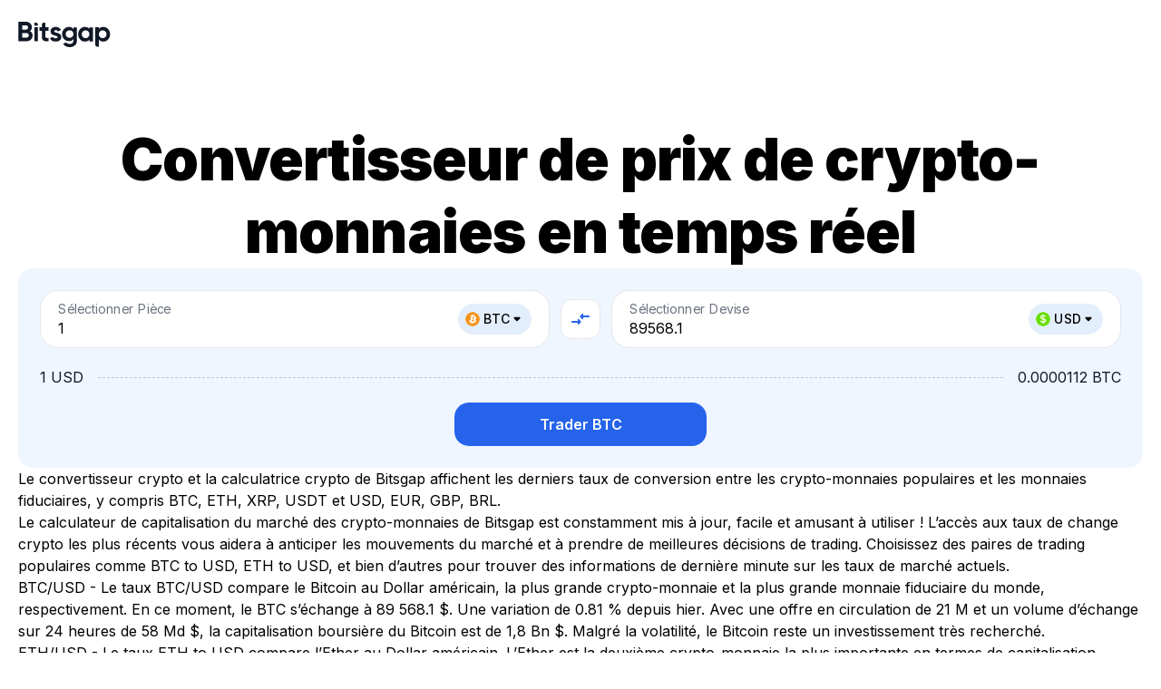

--- FILE ---
content_type: application/javascript; charset=utf-8
request_url: https://bitsgap.com/_next/static/SM8NVbOBlmXZdDmxr_Idg/_buildManifest.js
body_size: 3999
content:
self.__BUILD_MANIFEST=function(t,s,a,c,e,i,o,r,n,d,b,p,g,f,u,y,h,k,m,l,j,v,x,_,w,A,I,B,F,U,T,N,q,D,L,S,E,M,C,H,R,z,P,G,J,K,O,Q,V,W,X,Y,Z,$,tt,ts,ta,tc,te,ti,to,tr,tn,td){return{__rewrites:{afterFiles:[{has:[{type:_,key:"o",value:z},{type:_,key:"p",value:G},{type:_,key:"r",value:"(?<region>[a-z]{2})"}],source:J,destination:K},{has:[{type:_,key:"o",value:z},{type:_,key:"p",value:G}],source:J,destination:K}],beforeFiles:[],fallback:[]},__routerFilterStatic:{numItems:0,errorRate:1e-4,numBits:0,numHashes:Q,bitArray:[]},__routerFilterDynamic:{numItems:F,errorRate:1e-4,numBits:F,numHashes:Q,bitArray:[]},"/":[t,s,a,c,o,u,h,m,w,q,D,"static/css/7e9f6f80db37becf.css","static/chunks/pages/index-86dda813056001c3.js"],"/404":[t,s,a,"static/css/7db3f922e18a3b86.css","static/chunks/pages/404-83a49ea325400c2d.js"],"/_error":["static/chunks/pages/_error-df085ae47d7b138e.js"],"/affiliate-program":[t,s,a,c,h,"static/css/843faba5f0a9e06c.css","static/chunks/pages/affiliate-program-2cc0a41b93b9c7b9.js"],"/ai-assistant":[t,s,a,u,"static/css/9dfec70bf645519f.css","static/chunks/pages/ai-assistant-b65040a291d738ff.js"],"/blog":[l,t,s,a,A,U,T,"static/chunks/pages/blog-63fb59a7a5fd0fd9.js"],"/blog/page/[page]":[l,t,s,a,A,U,T,"static/chunks/pages/blog/page/[page]-0cc7c926d60c15cb.js"],"/blog/rss":["static/chunks/pages/blog/rss-76927c2c985dc97c.js"],"/blog/tag/[tagname]":[l,t,s,a,A,U,T,"static/chunks/pages/blog/tag/[tagname]-078205bf749ac5cf.js"],"/blog/tag/[tagname]/page/[page]":[l,t,s,a,A,U,T,"static/chunks/pages/blog/tag/[tagname]/page/[page]-914fbf52fbbdb785.js"],"/blog/[slug]":[e,i,N,t,s,a,A,"static/css/c1b4be78f877c61c.css","static/chunks/pages/blog/[slug]-6f3a22b65fc0833b.js"],"/blog-sitemap.xml":["static/chunks/pages/blog-sitemap.xml-496f34b53950816f.js"],"/contact-us":[t,s,a,"static/css/23efb647b57961f7.css","static/chunks/pages/contact-us-9acaaffe49580168.js"],"/converter":[e,V,i,L,W,t,s,a,c,X,Y,"static/css/ac8466a28788194a.css","static/chunks/pages/converter-5636cc406b3decaa.js"],"/converter/[...params]":[e,V,i,l,L,W,t,s,a,c,X,Y,"static/css/c03890cd8ce49d56.css","static/chunks/pages/converter/[...params]-a1991c8812aaa271.js"],"/converter-sitemap/de.xml":["static/chunks/pages/converter-sitemap/de.xml-2c93f10c9269d17b.js"],"/converter-sitemap/en-AU.xml":["static/chunks/pages/converter-sitemap/en-AU.xml-d43732179077949c.js"],"/converter-sitemap/en.xml":["static/chunks/pages/converter-sitemap/en.xml-98eadb4df154f984.js"],"/converter-sitemap/es.xml":["static/chunks/pages/converter-sitemap/es.xml-7f8520ed356b38dd.js"],"/converter-sitemap/fr.xml":["static/chunks/pages/converter-sitemap/fr.xml-0839f0211b2cbe65.js"],"/converter-sitemap/id.xml":["static/chunks/pages/converter-sitemap/id.xml-3a7e100b43bdd113.js"],"/converter-sitemap/it.xml":["static/chunks/pages/converter-sitemap/it.xml-ea46aa81592791af.js"],"/converter-sitemap/nl.xml":["static/chunks/pages/converter-sitemap/nl.xml-d7cecffcf26eb546.js"],"/converter-sitemap/pt.xml":["static/chunks/pages/converter-sitemap/pt.xml-fe16462362b31fff.js"],"/converter-sitemap/ru.xml":["static/chunks/pages/converter-sitemap/ru.xml-ad0506119398ae3b.js"],"/converter-sitemap/tr.xml":["static/chunks/pages/converter-sitemap/tr.xml-7efdf1695486bc1c.js"],"/converter-sitemap/vi.xml":["static/chunks/pages/converter-sitemap/vi.xml-4481195d43b035c0.js"],"/crypto-trading-bot":[t,s,a,c,o,r,u,k,I,Z,"static/css/e301cbad92eab55e.css","static/chunks/pages/crypto-trading-bot-16ad8ce2ab98824a.js"],"/crypto-trading-bot/aave":[e,i,n,t,s,a,c,o,r,d,b,p,g,f,"static/chunks/pages/crypto-trading-bot/aave-80e8898f2a9ac95d.js"],"/crypto-trading-bot/algorand":[e,i,n,t,s,a,c,o,r,d,b,p,g,f,"static/chunks/pages/crypto-trading-bot/algorand-cd14f43d03a75459.js"],"/crypto-trading-bot/apecoin":[e,i,n,t,s,a,c,o,r,d,b,p,g,f,"static/chunks/pages/crypto-trading-bot/apecoin-ea13d5a6fde5ce8c.js"],"/crypto-trading-bot/avalanche":[e,i,n,t,s,a,c,o,r,d,b,p,g,f,"static/chunks/pages/crypto-trading-bot/avalanche-8054ae5a4eba638d.js"],"/crypto-trading-bot/axie":[e,i,n,t,s,a,c,o,r,d,b,p,g,f,"static/chunks/pages/crypto-trading-bot/axie-ceb6736385304df4.js"],"/crypto-trading-bot/binance":[e,i,n,t,s,a,c,o,r,d,b,p,g,f,"static/chunks/pages/crypto-trading-bot/binance-80a6c2fca2ada2a8.js"],"/crypto-trading-bot/bitcoin":[e,i,n,t,s,a,c,o,r,d,b,p,g,f,"static/chunks/pages/crypto-trading-bot/bitcoin-73c734075faab9da.js"],"/crypto-trading-bot/bitcoin-cash":[e,i,n,t,s,a,c,o,r,d,b,p,g,f,"static/chunks/pages/crypto-trading-bot/bitcoin-cash-b690b861d408b988.js"],"/crypto-trading-bot/bitfinex":[e,i,n,t,s,a,c,o,r,d,b,p,g,f,y,"static/chunks/pages/crypto-trading-bot/bitfinex-5b14764af30a5aa3.js"],"/crypto-trading-bot/bitget":[e,i,n,t,s,a,c,o,r,d,b,p,g,f,y,"static/chunks/pages/crypto-trading-bot/bitget-afc4055e104f174a.js"],"/crypto-trading-bot/bitmart":[e,i,n,t,s,a,c,o,r,d,b,p,g,f,"static/chunks/pages/crypto-trading-bot/bitmart-429eeea658059af4.js"],"/crypto-trading-bot/bnb":[e,i,n,t,s,a,c,o,r,d,b,p,g,f,y,"static/chunks/pages/crypto-trading-bot/bnb-ed8e16dd0e6d143a.js"],"/crypto-trading-bot/btd-bot":[t,s,a,c,o,r,u,k,j,v,x,I,$,"static/chunks/pages/crypto-trading-bot/btd-bot-51a71ce7ec39a3ce.js"],"/crypto-trading-bot/busd":[e,i,n,t,s,a,c,o,r,d,b,p,g,f,"static/chunks/pages/crypto-trading-bot/busd-86a304a2822d3efe.js"],"/crypto-trading-bot/cardano":[e,i,n,t,s,a,c,o,r,d,b,p,g,f,"static/chunks/pages/crypto-trading-bot/cardano-517d37c8f08c4fc8.js"],"/crypto-trading-bot/chainlink":[e,i,n,t,s,a,c,o,r,d,b,p,g,f,y,"static/chunks/pages/crypto-trading-bot/chainlink-62f5eac3be2edd26.js"],"/crypto-trading-bot/coinbase":[e,i,n,t,s,a,c,o,r,d,b,p,g,f,"static/chunks/pages/crypto-trading-bot/coinbase-b428dfe5d73bee23.js"],"/crypto-trading-bot/combo-bot":[t,s,a,c,o,r,u,k,j,v,x,I,tt,"static/chunks/pages/crypto-trading-bot/combo-bot-145c150e74a79769.js"],"/crypto-trading-bot/cosmos":[e,i,n,t,s,a,c,o,r,d,b,p,g,f,"static/chunks/pages/crypto-trading-bot/cosmos-d62d0eb441c74fe3.js"],"/crypto-trading-bot/cronos":[e,i,n,t,s,a,c,o,r,d,b,p,g,f,"static/chunks/pages/crypto-trading-bot/cronos-7195a05fd8b2f109.js"],"/crypto-trading-bot/cryptocom":[e,i,n,t,s,a,c,o,r,d,b,p,g,f,y,"static/chunks/pages/crypto-trading-bot/cryptocom-58c9ff596cf216ee.js"],"/crypto-trading-bot/dai":[e,i,n,t,s,a,c,o,r,d,b,p,g,f,"static/chunks/pages/crypto-trading-bot/dai-d9c6347eac387479.js"],"/crypto-trading-bot/dca-bot":[t,s,a,c,o,r,u,k,j,v,x,I,tt,"static/chunks/pages/crypto-trading-bot/dca-bot-f76744a86856bd00.js"],"/crypto-trading-bot/dca-futures-bot":[t,s,a,c,o,r,u,k,j,v,x,"static/css/ab8ecacee20a48d6.css","static/chunks/pages/crypto-trading-bot/dca-futures-bot-24882067974c788a.js"],"/crypto-trading-bot/decentraland":[e,i,n,t,s,a,c,o,r,d,b,p,g,f,"static/chunks/pages/crypto-trading-bot/decentraland-97aa5c58ee5a9b3a.js"],"/crypto-trading-bot/dogecoin":[e,i,n,t,s,a,c,o,r,d,b,p,g,f,"static/chunks/pages/crypto-trading-bot/dogecoin-cb1ea038d8728d7a.js"],"/crypto-trading-bot/ethereum":[e,i,n,t,s,a,c,o,r,d,b,p,g,f,"static/chunks/pages/crypto-trading-bot/ethereum-1e832ad23dd42bac.js"],"/crypto-trading-bot/ethereum-classic":[e,i,n,t,s,a,c,o,r,d,b,p,g,f,"static/chunks/pages/crypto-trading-bot/ethereum-classic-d16caa996658e980.js"],"/crypto-trading-bot/flow":[e,i,n,t,s,a,c,o,r,d,b,p,g,f,"static/chunks/pages/crypto-trading-bot/flow-1bfdbdf355881264.js"],"/crypto-trading-bot/futures-trading-bots":[t,s,a,c,o,h,m,w,S,q,ts,ta,"static/chunks/pages/crypto-trading-bot/futures-trading-bots-b411254aca806b82.js"],"/crypto-trading-bot/gateio":[e,i,n,t,s,a,c,o,r,d,b,p,g,f,"static/chunks/pages/crypto-trading-bot/gateio-53bc777cb0b5d338.js"],"/crypto-trading-bot/gemini":[e,i,n,t,s,a,c,o,r,d,b,p,g,f,y,"static/chunks/pages/crypto-trading-bot/gemini-8406806552af8b52.js"],"/crypto-trading-bot/grid-bot":[t,s,a,c,o,r,u,k,j,v,x,I,$,"static/chunks/pages/crypto-trading-bot/grid-bot-449273d7601b54d4.js"],"/crypto-trading-bot/htx":[e,i,n,t,s,a,c,o,r,d,b,p,g,f,y,"static/chunks/pages/crypto-trading-bot/htx-a038f92c6608046b.js"],"/crypto-trading-bot/ipchain":[e,i,n,t,s,a,c,o,r,d,b,p,g,f,"static/chunks/pages/crypto-trading-bot/ipchain-64951341613d9cea.js"],"/crypto-trading-bot/kraken":[e,i,n,t,s,a,c,o,r,d,b,p,g,f,"static/chunks/pages/crypto-trading-bot/kraken-ebfae584cb99e242.js"],"/crypto-trading-bot/kucoin":[e,i,n,t,s,a,c,o,r,d,b,p,g,f,y,"static/chunks/pages/crypto-trading-bot/kucoin-c77772b036070c81.js"],"/crypto-trading-bot/kucoin-token":[e,i,n,t,s,a,c,o,r,d,b,p,g,f,"static/chunks/pages/crypto-trading-bot/kucoin-token-63fa3967d9f1d056.js"],"/crypto-trading-bot/leo":[e,i,n,t,s,a,c,o,r,d,b,p,g,f,y,"static/chunks/pages/crypto-trading-bot/leo-8f8b046ec0218699.js"],"/crypto-trading-bot/litecoin":[e,i,n,t,s,a,c,o,r,d,b,p,g,f,"static/chunks/pages/crypto-trading-bot/litecoin-29c6d267b1244fb9.js"],"/crypto-trading-bot/loop-bot":[t,s,a,c,o,r,u,k,j,v,x,"static/css/a8717bd7febe51ac.css","static/chunks/pages/crypto-trading-bot/loop-bot-3f7e384297287d8b.js"],"/crypto-trading-bot/near":[e,i,n,t,s,a,c,o,r,d,b,p,g,f,"static/chunks/pages/crypto-trading-bot/near-af6058b4b428c3ba.js"],"/crypto-trading-bot/okx":[e,i,n,t,s,a,c,o,r,d,b,p,g,f,y,"static/chunks/pages/crypto-trading-bot/okx-28f69de045b64074.js"],"/crypto-trading-bot/polkadot":[e,i,n,t,s,a,c,o,r,d,b,p,g,f,"static/chunks/pages/crypto-trading-bot/polkadot-58358f176bfebb37.js"],"/crypto-trading-bot/poloniex":[e,i,n,t,s,a,c,o,r,d,b,p,g,f,"static/chunks/pages/crypto-trading-bot/poloniex-9850c9b98dddc6a5.js"],"/crypto-trading-bot/polygon":[e,i,n,t,s,a,c,o,r,d,b,p,g,f,"static/chunks/pages/crypto-trading-bot/polygon-1c1da60bbc94548e.js"],"/crypto-trading-bot/qfl-bot":[t,s,a,c,o,r,u,k,j,v,S,"static/css/8c6d8049c9cfe581.css","static/chunks/pages/crypto-trading-bot/qfl-bot-f5a5e38b1d90ff98.js"],"/crypto-trading-bot/ripple":[e,i,n,t,s,a,c,o,r,d,b,p,g,f,"static/chunks/pages/crypto-trading-bot/ripple-d596430ec1805b41.js"],"/crypto-trading-bot/sandbox":[e,i,n,t,s,a,c,o,r,d,b,p,g,f,y,"static/chunks/pages/crypto-trading-bot/sandbox-69d8270fedb782c0.js"],"/crypto-trading-bot/shiba":[e,i,n,t,s,a,c,o,r,d,b,p,g,f,"static/chunks/pages/crypto-trading-bot/shiba-9015e1324a4ff64a.js"],"/crypto-trading-bot/solana":[e,i,n,t,s,a,c,o,r,d,b,p,g,f,"static/chunks/pages/crypto-trading-bot/solana-ca4f275c594556ca.js"],"/crypto-trading-bot/spot-trading-bots":[t,s,a,c,o,h,m,w,S,q,ts,ta,"static/chunks/pages/crypto-trading-bot/spot-trading-bots-a30ca41faea9eb42.js"],"/crypto-trading-bot/tether":[e,i,n,t,s,a,c,o,r,d,b,p,g,f,"static/chunks/pages/crypto-trading-bot/tether-afe05106cadf236a.js"],"/crypto-trading-bot/tron":[e,i,n,t,s,a,c,o,r,d,b,p,g,f,y,"static/chunks/pages/crypto-trading-bot/tron-8eba93a278f725b7.js"],"/crypto-trading-bot/uniswap":[e,i,n,t,s,a,c,o,r,d,b,p,g,f,"static/chunks/pages/crypto-trading-bot/uniswap-ae10b4a344938933.js"],"/crypto-trading-bot/usdc":[e,i,n,t,s,a,c,o,r,d,b,p,g,f,"static/chunks/pages/crypto-trading-bot/usdc-0dc299a5657ff4b5.js"],"/crypto-trading-bot/vechain":[e,i,n,t,s,a,c,o,r,d,b,p,g,f,"static/chunks/pages/crypto-trading-bot/vechain-5d6863ed946658ad.js"],"/crypto-trading-bot/whitebit":[e,i,n,t,s,a,c,o,r,d,b,p,g,f,y,"static/chunks/pages/crypto-trading-bot/whitebit-18df2cf06b37bf54.js"],"/demo-trading":[t,s,a,c,u,h,m,"static/css/1f737e4120c859fa.css","static/chunks/pages/demo-trading-82e9e0192b840f28.js"],"/exchanges":[t,s,a,tc,"static/css/ca52009970009a0a.css","static/chunks/pages/exchanges-070a13e0e7ffe093.js"],"/helpdesk":[N,E,t,s,a,M,"static/css/1bf0b3976f7b3034.css","static/chunks/pages/helpdesk-47d38b8177292ffb.js"],"/helpdesk/article/[slug]":[e,i,N,E,t,s,a,M,"static/css/12c629bd9cb1616c.css","static/chunks/pages/helpdesk/article/[slug]-4184d39f30805cc3.js"],"/helpdesk/category/[slug]":[N,E,t,s,a,M,"static/css/930d3b018f3f405c.css","static/chunks/pages/helpdesk/category/[slug]-788937e3f41eeca2.js"],"/helpdesk-sitemap.xml":["static/chunks/pages/helpdesk-sitemap.xml-fa98fdf3116235b6.js"],"/lp/affiliate-competition":[n,l,t,s,a,"static/css/8c9320b89b4e0524.css","static/chunks/pages/lp/affiliate-competition-37cbedb88584f689.js"],"/pricing":[e,i,n,t,s,a,c,d,b,p,h,m,"static/css/c72865dcfef9e8bd.css","static/chunks/pages/pricing-cc3a8dcb9992b6ce.js"],"/reset-password/reset":[e,i,t,s,B,"static/css/ad210a18a367c256.css","static/chunks/pages/reset-password/reset-a9f368282076dc85.js"],"/security":[t,s,a,tc,"static/css/af79ce50674b2490.css","static/chunks/pages/security-c89c63d39f1122c8.js"],"/sign-in":[e,i,t,s,a,B,C,H,"static/chunks/pages/sign-in-2d4cbb0d0583c992.js"],"/sign-in/device-confirm":[e,i,t,s,a,B,C,H,"static/chunks/pages/sign-in/device-confirm-6fb3fab26cb51523.js"],"/sign-up":[e,i,t,s,a,B,"static/css/ccef8b1e820a6383.css","static/chunks/pages/sign-up-5744a8d671ea0e30.js"],"/sign-up/email-confirm":[e,i,t,s,a,B,C,H,"static/chunks/pages/sign-up/email-confirm-dc4016ab33cde38a.js"],"/team":[t,s,a,Z,"static/css/666a206fc01f78c8.css","static/chunks/pages/team-94ea684e6aa4949f.js"],"/telegram":["static/chunks/pages/telegram-b275eab9aff4b682.js"],"/terms-conditions/affiliate-program":[t,s,a,"static/css/545943d1b690c1d7.css","static/chunks/pages/terms-conditions/affiliate-program-50d1c2738500cd01.js"],"/terms-conditions/cookie":[t,s,a,te,"static/css/7fe4cbe2547a062d.css","static/chunks/pages/terms-conditions/cookie-85ec14a3534e4a8c.js"],"/terms-conditions/cookie-old":[t,s,a,te,"static/css/115b6e112d410ead.css","static/chunks/pages/terms-conditions/cookie-old-7d50019bf6a7cad2.js"],"/terms-conditions/privacy":[t,s,a,ti,"static/css/262be7154d59002d.css","static/chunks/pages/terms-conditions/privacy-8c62ff8c52129674.js"],"/terms-conditions/privacy-old":[t,s,a,ti,"static/css/0fc2ce5d136676ea.css","static/chunks/pages/terms-conditions/privacy-old-7eee1b1ad48dc4c1.js"],"/terms-conditions/refund-policy":[t,s,a,to,"static/css/c8027cf0a82fd128.css","static/chunks/pages/terms-conditions/refund-policy-44712776c52e872b.js"],"/terms-conditions/refund-policy-old":[t,s,a,to,"static/css/76ea8de3476f10c7.css","static/chunks/pages/terms-conditions/refund-policy-old-4d71f79cbcb3ffb8.js"],"/terms-conditions/tnc":[t,s,a,tr,"static/css/f3ad996c7ac9288e.css","static/chunks/pages/terms-conditions/tnc-9db03961a389c5dc.js"],"/terms-conditions/tnc-old":[t,s,a,tr,"static/css/e0b41845a052a1a6.css","static/chunks/pages/terms-conditions/tnc-old-849f8614ebb8deb4.js"],"/trading-campaign/terms-conditions":[t,s,a,"static/css/9bd5a4b711e8bf2d.css","static/chunks/pages/trading-campaign/terms-conditions-ca372aa05f180d52.js"],"/trading-campaign/[market]":[n,l,L,t,s,a,"static/css/74636b50134f43bb.css","static/chunks/pages/trading-campaign/[market]-b876f79de5be5d02.js"],"/trading-terminal":[e,i,t,s,a,c,u,h,m,w,D,tn,td,"static/chunks/pages/trading-terminal-9502ff6d54b754d9.js"],"/trading-terminal/[orderType]":[e,i,t,s,a,c,u,h,m,w,D,tn,td,"static/chunks/pages/trading-terminal/[orderType]-a58c9cb4b12483a9.js"],sortedPages:["/","/404","/_app","/_error","/affiliate-program","/ai-assistant","/blog","/blog/page/[page]","/blog/rss","/blog/tag/[tagname]","/blog/tag/[tagname]/page/[page]","/blog/[slug]","/blog-sitemap.xml","/contact-us","/converter","/converter/[...params]","/converter-sitemap/de.xml","/converter-sitemap/en-AU.xml","/converter-sitemap/en.xml","/converter-sitemap/es.xml","/converter-sitemap/fr.xml","/converter-sitemap/id.xml","/converter-sitemap/it.xml","/converter-sitemap/nl.xml","/converter-sitemap/pt.xml","/converter-sitemap/ru.xml","/converter-sitemap/tr.xml","/converter-sitemap/vi.xml","/crypto-trading-bot","/crypto-trading-bot/aave","/crypto-trading-bot/algorand","/crypto-trading-bot/apecoin","/crypto-trading-bot/avalanche","/crypto-trading-bot/axie","/crypto-trading-bot/binance","/crypto-trading-bot/bitcoin","/crypto-trading-bot/bitcoin-cash","/crypto-trading-bot/bitfinex","/crypto-trading-bot/bitget","/crypto-trading-bot/bitmart","/crypto-trading-bot/bnb","/crypto-trading-bot/btd-bot","/crypto-trading-bot/busd","/crypto-trading-bot/cardano","/crypto-trading-bot/chainlink","/crypto-trading-bot/coinbase","/crypto-trading-bot/combo-bot","/crypto-trading-bot/cosmos","/crypto-trading-bot/cronos","/crypto-trading-bot/cryptocom","/crypto-trading-bot/dai","/crypto-trading-bot/dca-bot","/crypto-trading-bot/dca-futures-bot","/crypto-trading-bot/decentraland","/crypto-trading-bot/dogecoin","/crypto-trading-bot/ethereum","/crypto-trading-bot/ethereum-classic","/crypto-trading-bot/flow","/crypto-trading-bot/futures-trading-bots","/crypto-trading-bot/gateio","/crypto-trading-bot/gemini","/crypto-trading-bot/grid-bot","/crypto-trading-bot/htx","/crypto-trading-bot/ipchain","/crypto-trading-bot/kraken","/crypto-trading-bot/kucoin","/crypto-trading-bot/kucoin-token","/crypto-trading-bot/leo","/crypto-trading-bot/litecoin","/crypto-trading-bot/loop-bot","/crypto-trading-bot/near","/crypto-trading-bot/okx","/crypto-trading-bot/polkadot","/crypto-trading-bot/poloniex","/crypto-trading-bot/polygon","/crypto-trading-bot/qfl-bot","/crypto-trading-bot/ripple","/crypto-trading-bot/sandbox","/crypto-trading-bot/shiba","/crypto-trading-bot/solana","/crypto-trading-bot/spot-trading-bots","/crypto-trading-bot/tether","/crypto-trading-bot/tron","/crypto-trading-bot/uniswap","/crypto-trading-bot/usdc","/crypto-trading-bot/vechain","/crypto-trading-bot/whitebit","/demo-trading","/exchanges","/helpdesk","/helpdesk/article/[slug]","/helpdesk/category/[slug]","/helpdesk-sitemap.xml","/lp/affiliate-competition","/pricing","/reset-password/reset","/security","/sign-in","/sign-in/device-confirm","/sign-up","/sign-up/email-confirm","/team","/telegram","/terms-conditions/affiliate-program","/terms-conditions/cookie","/terms-conditions/cookie-old","/terms-conditions/privacy","/terms-conditions/privacy-old","/terms-conditions/refund-policy","/terms-conditions/refund-policy-old","/terms-conditions/tnc","/terms-conditions/tnc-old","/trading-campaign/terms-conditions","/trading-campaign/[market]","/trading-terminal","/trading-terminal/[orderType]"]}}("static/css/644aceb177dd3b67.css","static/chunks/4864-8dc47a3fc9235878.js","static/chunks/3224-7d7b71c3b0a39ea5.js","static/chunks/4378-847235ee3f137492.js","static/chunks/07c2d338-cccf3b3388dfdea3.js","static/chunks/8620-ad5859394a41dbb8.js","static/css/cf8ad4fd58877822.css","static/chunks/6382-437ce664cd67c23a.js","static/chunks/4818-3d439cb9aef8194e.js","static/chunks/5899-0254d682938939e7.js","static/css/41bee3027674bd9b.css","static/chunks/2794-c8558a35049a798d.js","static/css/6580e8b8ea9edf28.css","static/chunks/7433-02e143b191bc78d1.js","static/chunks/742-1f2f405de435d8d2.js","static/css/f35d3a529cfcc95f.css","static/chunks/5911-97df9362d6069e9f.js","static/chunks/7820-d57248d0cfb5de97.js","static/css/1ad5d34be6b776a1.css","static/chunks/2094-d9b857e8ac5be795.js","static/css/79553f7704535054.css","static/chunks/9068-3ca42eb2733b73ca.js","static/chunks/7650-a925f51f504a8cdc.js","query","static/chunks/8400-5136bd675a4c9561.js","static/chunks/5143-62fc033ef96296ea.js","static/chunks/4386-1eed3e221d4f2805.js","static/chunks/7843-9be2755f341a2b62.js",0,"static/chunks/3118-75389f7a8510ed5f.js","static/css/79d944ec8308acf9.css","static/chunks/5707-63a469989438ad42.js","static/chunks/2855-99e3bbafb77e15ca.js","static/css/28b268895774c103.css","static/chunks/1895-02f700ebf0906da3.js","static/chunks/3065-d783368142a8bab1.js","static/chunks/7625-e8ac620878e503ec.js","static/chunks/1891-c0f12a0daf672694.js","static/chunks/9708-db849826ac9f7bb1.js","static/css/f7b8fd5d0d36902d.css","o","(?<orgid>\\d*)","p","(?<projectid>\\d*)","/:nextInternalLocale(en|ru|pt|nl|fr|de|es|tr|it|vi|id|en\\-AU)/monitoring(/?)",void 0,1e-4,NaN,"static/chunks/0bd2f4cc-605c51cf6f072f69.js","static/chunks/9760-ad59609861d25ee6.js","static/css/f67caaae358db182.css","static/chunks/8853-5c4f5e0afb42039e.js","static/chunks/8266-d4732242bc0542df.js","static/css/acb107e73a07613b.css","static/css/a5f321d6bf295914.css","static/css/90679ec0c9d60708.css","static/chunks/4820-8ddaa171b6ff9f07.js","static/chunks/3265-0e00ef6eca082378.js","static/chunks/3376-bc15eba17846724e.js","static/chunks/8226-be43a521fb361543.js","static/chunks/7008-1ef4a124cbcc82e0.js","static/chunks/4136-dfc51fb2e209d00b.js","static/css/69a50845ec125f25.css","static/chunks/9741-3801ac14cf552bd6.js"),self.__BUILD_MANIFEST_CB&&self.__BUILD_MANIFEST_CB();

--- FILE ---
content_type: image/svg+xml
request_url: https://bitsgap.com/images/coins/xmr.svg
body_size: -441
content:
<svg xmlns="http://www.w3.org/2000/svg" width="24" height="24" fill="none" viewBox="0 0 24 24"><g clip-path="url(#a)"><path fill="#f60" d="M12 24a12 12 0 1 0 0-24 12 12 0 0 0 0 24"/><path fill="#fff" d="M11.98 3.93a8.1 8.1 0 0 1 7.7 10.69h-2.42V7.8l-5.28 5.28L6.7 7.8v6.82H4.28a8.1 8.1 0 0 1 7.7-10.7m-1.21 10.34 1.23 1.2 1.21-1.2 2.29-2.31v4.29h3.4a8.1 8.1 0 0 1-13.85 0h3.4v-4.3z"/></g><defs><clipPath id="a"><rect width="24" height="24" fill="#fff" rx="12"/></clipPath></defs></svg>

--- FILE ---
content_type: image/svg+xml
request_url: https://bitsgap.com/_next/static/media/bg-desktop.c9dced48.svg
body_size: 988
content:
<svg xmlns="http://www.w3.org/2000/svg" width="1443" height="339" fill="none"><g stroke="#6A7DDB" stroke-linecap="round" stroke-linejoin="round" stroke-width="2" filter="url(#a)" opacity=".6"><path d="M894.84 84.65c16.5 9.1 33.73 9.5 38.45.92 4.73-8.58-4.83-22.91-21.34-32-16.51-9.1-33.73-9.51-38.46-.93-4.72 8.59 4.83 22.92 21.35 32Z"/><path d="m873.49 52.65-8.13 17.16c-3.86 9.8 4.83 22.9 21.34 32 16.51 9.1 33.45 10.3 38.43.93l8.15-17.17M876.74 69.23l-8.65 16.34M885.27 78.2l-9.02 16.36M894.83 84.65l-8.77 16.75M905.58 89.34l-8.37 17.06M917 91.66l-7.78 17.16"/><path d="M880.04 63.02s18.36 24.9 42.86 20.62"/></g><g stroke="#6A7DDB" stroke-linecap="round" stroke-linejoin="round" stroke-width="2" filter="url(#b)" opacity=".6"><path d="M1343.17 281.26c8.97-3.77 14.66-10.6 12.7-15.26-1.95-4.66-10.81-5.4-19.78-1.63-8.97 3.76-14.66 10.6-12.7 15.26 1.95 4.66 10.81 5.39 19.78 1.63Z"/><path d="m1323.39 279.63 4.33 8.8c2.73 4.7 10.81 5.38 19.79 1.62 8.97-3.76 14.88-10.23 12.69-15.25l-4.33-8.8M1331.13 283.63l3.84 8.74M1337.5 283.06l3.72 8.9M1343.17 281.26l3.96 8.92M1348.51 278.42l4.22 8.85M1353.11 274.55l4.45 8.64"/><path d="M1329.68 280.3s15.96.56 22.08-10.72"/></g><g stroke="#6A7DDB" stroke-linecap="round" stroke-linejoin="round" stroke-opacity=".3" stroke-width="2" filter="url(#c)" opacity=".6"><path d="M52.33 291.78c11-7.96 16.57-19.05 12.43-24.77-4.14-5.72-16.41-3.9-27.42 4.06-11 7.95-16.57 19.05-12.43 24.76 4.13 5.73 16.41 3.91 27.42-4.05Z"/><path d="m24.9 295.84 8.7 10.58c5.18 5.53 16.4 3.9 27.4-4.06 11.02-7.95 17-18.63 12.44-24.75L64.76 267M36.71 298.83l7.99 10.66M45.18 296.02l7.89 10.92M52.32 291.79l8.22 10.86M58.7 286.23l8.53 10.7M63.72 279.5l8.78 10.35"/><path d="M33.68 294.76s21.88-4.3 26.62-21.57"/></g><g stroke="#6A7DDB" stroke-linecap="round" stroke-linejoin="round" stroke-width="2" filter="url(#d)" opacity=".4"><path d="M309.13 46.73c8.79-6.77 13.05-15.97 9.53-20.54-3.53-4.56-13.5-2.77-22.29 4-8.79 6.79-13.05 15.98-9.53 20.55 3.53 4.56 13.5 2.77 22.29-4Z"/><path d="m286.84 50.74 7.36 8.42c4.38 4.38 13.5 2.77 22.29-4 8.79-6.78 13.4-15.65 9.52-20.53l-7.35-8.43M296.56 52.88l6.79 8.51M303.4 50.38l6.72 8.72M309.13 46.74l6.98 8.66M314.19 42.04l7.24 8.52M318.12 36.42l7.44 8.22"/><path d="M293.98 49.64s17.76-4.06 21.2-18.29"/></g><g stroke="#6A7DDB" stroke-linecap="round" stroke-linejoin="round" stroke-width="2" filter="url(#e)" opacity=".4"><path d="M580.92 183.72c7.84 2.9 15.42 1.96 16.93-2.12 1.51-4.07-3.62-9.73-11.46-12.64-7.84-2.9-15.42-1.96-16.93 2.12-1.5 4.07 3.62 9.73 11.46 12.64Z"/><path d="m569.46 171.08-2.44 8.06c-1.05 4.55 3.62 9.73 11.45 12.64 7.84 2.91 15.35 2.32 16.92-2.1l2.45-8.07M571.97 178.14l-2.73 7.74M576.3 181.51l-2.89 7.77M580.91 183.72l-2.75 7.92M585.94 185.07l-2.55 8.03M591.1 185.34l-2.29 8.04"/><path d="M573.01 175.2s9.69 9.72 20.15 6.24"/></g><defs><filter id="a" width="173.05" height="173.05" x="814.11" y="-5.69" color-interpolation-filters="sRGB" filterUnits="userSpaceOnUse"><feFlood flood-opacity="0" result="BackgroundImageFix"/><feBlend in="SourceGraphic" in2="BackgroundImageFix" result="shape"/><feGaussianBlur result="effect1_foregroundBlur_22188_4629" stdDeviation="4.44"/></filter><filter id="b" width="66.98" height="66.98" x="1310" y="244.2" color-interpolation-filters="sRGB" filterUnits="userSpaceOnUse"><feFlood flood-opacity="0" result="BackgroundImageFix"/><feBlend in="SourceGraphic" in2="BackgroundImageFix" result="shape"/><feGaussianBlur result="effect1_foregroundBlur_22188_4629" stdDeviation=".5"/></filter><filter id="c" width="107.7" height="107.7" x="-2.22" y="232.98" color-interpolation-filters="sRGB" filterUnits="userSpaceOnUse"><feFlood flood-opacity="0" result="BackgroundImageFix"/><feBlend in="SourceGraphic" in2="BackgroundImageFix" result="shape"/><feGaussianBlur result="effect1_foregroundBlur_22188_4629" stdDeviation="1.11"/></filter><filter id="d" width="101.41" height="101.41" x="257.73" y="-8" color-interpolation-filters="sRGB" filterUnits="userSpaceOnUse"><feFlood flood-opacity="0" result="BackgroundImageFix"/><feBlend in="SourceGraphic" in2="BackgroundImageFix" result="shape"/><feGaussianBlur result="effect1_foregroundBlur_22188_4629" stdDeviation="4"/></filter><filter id="e" width="70.47" height="70.47" x="547.98" y="146.43" color-interpolation-filters="sRGB" filterUnits="userSpaceOnUse"><feFlood flood-opacity="0" result="BackgroundImageFix"/><feBlend in="SourceGraphic" in2="BackgroundImageFix" result="shape"/><feGaussianBlur result="effect1_foregroundBlur_22188_4629" stdDeviation=".7"/></filter></defs></svg>

--- FILE ---
content_type: image/svg+xml
request_url: https://bitsgap.com/images/coins/eth.svg
body_size: -300
content:
<svg xmlns="http://www.w3.org/2000/svg" width="24" height="24" fill="none" viewBox="0 0 24 24"><g clip-path="url(#a)"><path fill="#627eea" d="M12 24a12 12 0 1 0 0-24 12 12 0 0 0 0 24"/><path fill="#fff" fill-opacity=".6" d="M12.37 3v6.65L18 12.16z"/><path fill="#fff" d="m12.37 3-5.62 9.16 5.62-2.5z"/><path fill="#fff" fill-opacity=".6" d="M12.37 16.48V21L18 13.2z"/><path fill="#fff" d="M12.37 21v-4.52L6.75 13.2z"/><path fill="#fff" fill-opacity=".2" d="M12.37 15.43 18 12.17l-5.63-2.52z"/><path fill="#fff" fill-opacity=".6" d="m6.75 12.17 5.62 3.26V9.65z"/></g><defs><clipPath id="a"><rect width="24" height="24" fill="#fff" rx="12"/></clipPath></defs></svg>

--- FILE ---
content_type: image/svg+xml
request_url: https://bitsgap.com/images/coins/trx.svg
body_size: -471
content:
<svg xmlns="http://www.w3.org/2000/svg" width="24" height="24" fill="none" viewBox="0 0 24 24"><g clip-path="url(#a)"><path fill="#ef0027" d="M12 24a12 12 0 1 0 0-24 12 12 0 0 0 0 24"/><path fill="#fff" d="M16.45 7.43 5.63 5.44l5.7 14.34 7.93-9.67zm-.18.88 1.66 1.58-4.53.82zm-3.85 2.23L7.65 6.58l7.8 1.44zm-.34.7-.78 6.44L7.1 7.12zm.72.34 5.01-.9-5.75 7z"/></g><defs><clipPath id="a"><rect width="24" height="24" fill="#fff" rx="12"/></clipPath></defs></svg>

--- FILE ---
content_type: application/javascript; charset=utf-8
request_url: https://bitsgap.com/_next/static/chunks/9760-ad59609861d25ee6.js
body_size: 9605
content:
try{let e="undefined"!=typeof window?window:"undefined"!=typeof global?global:"undefined"!=typeof globalThis?globalThis:"undefined"!=typeof self?self:{},t=(new e.Error).stack;t&&(e._sentryDebugIds=e._sentryDebugIds||{},e._sentryDebugIds[t]="ef8f4db2-4f8f-4954-9e41-e25a9a748fad",e._sentryDebugIdIdentifier="sentry-dbid-ef8f4db2-4f8f-4954-9e41-e25a9a748fad")}catch(e){}(self.webpackChunk_N_E=self.webpackChunk_N_E||[]).push([[9760],{3717:e=>{"use strict";e.exports="SECRET_DO_NOT_PASS_THIS_OR_YOU_WILL_BE_FIRED"},35572:(e,t,n)=>{"use strict";n.d(t,{Qj:()=>i});let i={done:!1,hasNext:!1}},42862:(e,t,n)=>{"use strict";n.d(t,{c:()=>u});var i=n(89711);function r(...e){return(0,i.T)(o,e)}let o=(e,t)=>e.length>=t;function u(...e){return(0,i.T)(l,e)}function l(e,t){if(!r(t,1))return{...e};if(!r(t,2)){let{[t[0]]:n,...i}=e;return i}let n={...e};for(let e of t)delete n[e];return n}},54670:(e,t,n)=>{"use strict";n.d(t,{T:()=>r});var i=n(89711);function r(...e){return(0,i.T)(o,e,u)}let o=(e,t)=>e.map(t),u=e=>(t,n,i)=>({done:!1,hasNext:!0,next:e(t,n,i)})},66941:(e,t,n)=>{"use strict";n.d(t,{F:()=>r});var i=n(35572);function r(e,...t){let n=e,o=t.map(e=>"lazy"in e?function(e){let{lazy:t,lazyArgs:n}=e;return Object.assign(t(...n),{isSingle:t.single??!1,index:0,items:[]})}(e):void 0),u=0;for(;u<t.length;){var l;if(void 0===o[u]||!("string"==typeof(l=n)||"object"==typeof l&&l&&Symbol.iterator in l)){n=(0,t[u])(n),u+=1;continue}let e=[];for(let n=u;n<t.length;n++){let t=o[n];if(void 0===t||(e.push(t),t.isSingle))break}let r=[];for(let t of n)if(function e(t,n,r){if(0===r.length)return n.push(t),!1;let o=t,u=i.Qj,l=!1;for(let[t,i]of r.entries()){let{index:s,items:a}=i;if(a.push(o),u=i(o,s,a),i.index+=1,u.hasNext){if(u.hasMany){for(let i of u.next)if(e(i,n,r.slice(t+1)))return!0;return l}o=u.next}if(!u.hasNext)break;u.done&&(l=!0)}return u.hasNext&&n.push(o),l}(t,r,e))break;let{isSingle:s}=e.at(-1);n=s?r[0]:r,u+=e.length}return n}},70789:(e,t)=>{"use strict";Symbol.for("react.element"),Symbol.for("react.portal"),Symbol.for("react.fragment"),Symbol.for("react.strict_mode"),Symbol.for("react.profiler"),Symbol.for("react.provider"),Symbol.for("react.context"),Symbol.for("react.server_context"),Symbol.for("react.forward_ref"),Symbol.for("react.suspense"),Symbol.for("react.suspense_list"),Symbol.for("react.memo"),Symbol.for("react.lazy");Symbol.for("react.offscreen");Symbol.for("react.module.reference")},73042:(e,t,n)=>{"use strict";n.d(t,{U:()=>u});let i={asc:(e,t)=>e>t,desc:(e,t)=>e<t};function r(e,t,...n){let o="function"==typeof e?e:e[0],u="function"==typeof e?"asc":e[1],{[u]:l}=i,s=void 0===t?void 0:r(t,...n);return(e,t)=>{let n=o(e),i=o(t);return l(n,i)?1:l(i,n)?-1:s?.(e,t)??0}}let o=e=>"function"==typeof e&&1===e.length;function u(...e){return function(e,t){let[n,...u]=t;if(!function(e){if(o(e))return!0;if("object"!=typeof e||!Array.isArray(e))return!1;let[t,n,...r]=e;return o(t)&&"string"==typeof n&&n in i&&0===r.length}(n))return e(n,r(...u));let l=r(n,...u);return t=>e(t,l)}(l,e)}let l=(e,t)=>[...e].sort(t)},76646:(e,t,n)=>{"use strict";n.d(t,{j:()=>r});var i=n(89711);function r(...e){return(0,i.T)(Object.entries,e)}},79706:(e,t,n)=>{"use strict";var i=n(3717);function r(){}function o(){}o.resetWarningCache=r,e.exports=function(){function e(e,t,n,r,o,u){if(u!==i){var l=Error("Calling PropTypes validators directly is not supported by the `prop-types` package. Use PropTypes.checkPropTypes() to call them. Read more at http://fb.me/use-check-prop-types");throw l.name="Invariant Violation",l}}function t(){return e}e.isRequired=e;var n={array:e,bigint:e,bool:e,func:e,number:e,object:e,string:e,symbol:e,any:e,arrayOf:t,element:e,elementType:e,instanceOf:t,node:e,objectOf:t,oneOf:t,oneOfType:t,shape:t,exact:t,checkPropTypes:o,resetWarningCache:r};return n.PropTypes=n,n}},88861:(e,t,n)=>{"use strict";n.d(t,{q:()=>r});var i=n(89711);function r(...e){return(0,i.T)(o,e)}let o=(e,{min:t,max:n})=>void 0!==t&&e<t?t:void 0!==n&&e>n?n:e},95062:(e,t,n)=>{e.exports=n(79706)()},97225:(e,t,n)=>{"use strict";n(70789)},97720:(e,t,n)=>{"use strict";n.d(t,{Bp:()=>eg,WM:()=>er});var i=n(40670),r=n(44501),o=n(95062),u=n.n(o),l=n(14232);n(97225);let s=e=>"object"==typeof e&&null!=e&&1===e.nodeType,a=(e,t)=>(!t||"hidden"!==e)&&"visible"!==e&&"clip"!==e,c=(e,t)=>{if(e.clientHeight<e.scrollHeight||e.clientWidth<e.scrollWidth){let n=getComputedStyle(e,null);return a(n.overflowY,t)||a(n.overflowX,t)||(e=>{let t=(e=>{if(!e.ownerDocument||!e.ownerDocument.defaultView)return null;try{return e.ownerDocument.defaultView.frameElement}catch(e){return null}})(e);return!!t&&(t.clientHeight<e.scrollHeight||t.clientWidth<e.scrollWidth)})(e)}return!1},d=(e,t,n,i,r,o,u,l)=>o<e&&u>t||o>e&&u<t?0:o<=e&&l<=n||u>=t&&l>=n?o-e-i:u>t&&l<n||o<e&&l>n?u-t+r:0,f=e=>{let t=e.parentElement;return null==t?e.getRootNode().host||null:t};var g=n(4902);function h(){}function p(e,t,n){return e===t||t instanceof n.Node&&e.contains&&e.contains(t)}function m(e,t){var n;function i(){n&&clearTimeout(n)}function r(){for(var r=arguments.length,o=Array(r),u=0;u<r;u++)o[u]=arguments[u];i(),n=setTimeout(function(){n=null,e.apply(void 0,o)},t)}return r.cancel=i,r}function I(){for(var e=arguments.length,t=Array(e),n=0;n<e;n++)t[n]=arguments[n];return function(e){for(var n=arguments.length,i=Array(n>1?n-1:0),r=1;r<n;r++)i[r-1]=arguments[r];return t.some(function(t){return t&&t.apply(void 0,[e].concat(i)),e.preventDownshiftDefault||e.hasOwnProperty("nativeEvent")&&e.nativeEvent.preventDownshiftDefault})}}function v(){for(var e=arguments.length,t=Array(e),n=0;n<e;n++)t[n]=arguments[n];return function(e){t.forEach(function(t){"function"==typeof t?t(e):t&&(t.current=e)})}}function y(e,t){return e&&t?Object.keys(e).reduce(function(n,i){return n[i]=void 0!==t[i]?t[i]:e[i],n},{}):e}function b(e){var t=e.key,n=e.keyCode;return n>=37&&n<=40&&0!==t.indexOf("Arrow")?"Arrow"+t:t}function x(e,t,n,i,r){void 0===r&&(r=!1);var o=n.length;if(0===o)return -1;var u=o-1;("number"!=typeof e||e<0||e>u)&&(e=t>0?-1:u+1);var l=e+t;l<0?l=r?u:0:l>u&&(l=r?0:u);var s=w(l,t<0,n,i,r);return -1===s?e>=o?-1:e:s}function w(e,t,n,i,r){void 0===r&&(r=!1);var o=n.length;if(t){for(var u=e;u>=0;u--)if(!i(n[u],u))return u}else for(var l=e;l<o;l++)if(!i(n[l],l))return l;return r?w(t?o-1:0,t,n,i):-1}function k(e,t,n,i){return void 0===i&&(i=!0),n&&t.some(function(t){return t&&(p(t,e,n)||i&&p(t,n.document.activeElement,n))})}var D=m(function(e){C(e).textContent=""},500);function C(e){var t=e.getElementById("a11y-status-message");return t||((t=e.createElement("div")).setAttribute("id","a11y-status-message"),t.setAttribute("role","status"),t.setAttribute("aria-live","polite"),t.setAttribute("aria-relevant","additions text"),Object.assign(t.style,{border:"0",clip:"rect(0 0 0 0)",height:"1px",margin:"-1px",overflow:"hidden",padding:"0",position:"absolute",width:"1px"}),e.body.appendChild(t)),t}var O={highlightedIndex:-1,isOpen:!1,selectedItem:null,inputValue:""},M=m(function(e,t){e&&t&&(C(t).textContent=e,D(t))},200),E="undefined"!=typeof window&&void 0!==window.document&&void 0!==window.document.createElement?l.useLayoutEffect:l.useEffect,T=function(e){var t=e.id,n=e.labelId,i=e.menuId,r=e.getItemId,o=e.toggleButtonId,u=e.inputId,s="downshift-"+l.useId();return t||(t=s),(0,l.useRef)({labelId:n||t+"-label",menuId:i||t+"-menu",getItemId:r||function(e){return t+"-item-"+e},toggleButtonId:o||t+"-toggle-button",inputId:u||t+"-input"}).current};function S(e,t,n,i){var r,o;if(void 0===e){if(void 0===t)throw Error(i);r=n[t],o=t}else o=void 0===t?n.indexOf(e):t,r=e;return[r,o]}function K(e){return""+e.slice(0,1).toUpperCase()+e.slice(1)}function A(e){var t=(0,l.useRef)(e);return t.current=e,t}function R(e,t,n,i){var o=(0,l.useRef)(),u=(0,l.useRef)(),s=(0,l.useCallback)(function(t,n){u.current=n;var i=e(t=y(t,n.props),n);return n.props.stateReducer(t,(0,r.A)({},n,{changes:i}))},[e]),a=(0,l.useReducer)(s,t,n),c=a[0],d=a[1],f=A(t),g=(0,l.useCallback)(function(e){return d((0,r.A)({props:f.current},e))},[f]),h=u.current;return(0,l.useEffect)(function(){var e,t,n,u=y(o.current,null==h?void 0:h.props);h&&o.current&&!i(u,c)&&(e=h.props,t=h.type,n={},Object.keys(u).forEach(function(e){var t,i,o,l,s,a,d;t=e,i=h,o=u,l=c,s=i.props,a=i.type,s[d="on"+K(t)+"Change"]&&void 0!==l[t]&&l[t]!==o[t]&&s[d]((0,r.A)({type:a},l)),c[e]!==u[e]&&(n[e]=c[e])}),e.onStateChange&&Object.keys(n).length&&e.onStateChange((0,r.A)({type:t},n))),o.current=c},[c,h,i]),[c,g]}function V(e,t,n,i){var r=R(e,t,n,i),o=r[0],u=r[1];return[y(o,t),u]}var P={itemToString:function(e){return e?String(e):""},itemToKey:function(e){return e},stateReducer:function(e,t){return t.changes},scrollIntoView:function(e,t){e&&((e,t)=>{var n,i,r,o;if("undefined"==typeof document)return[];let{scrollMode:u,block:l,inline:a,boundary:g,skipOverflowHiddenElements:h}=t,p="function"==typeof g?g:e=>e!==g;if(!s(e))throw TypeError("Invalid target");let m=document.scrollingElement||document.documentElement,I=[],v=e;for(;s(v)&&p(v);){if((v=f(v))===m){I.push(v);break}null!=v&&v===document.body&&c(v)&&!c(document.documentElement)||null!=v&&c(v,h)&&I.push(v)}let y=null!=(i=null==(n=window.visualViewport)?void 0:n.width)?i:innerWidth,b=null!=(o=null==(r=window.visualViewport)?void 0:r.height)?o:innerHeight,{scrollX:x,scrollY:w}=window,{height:k,width:D,top:C,right:O,bottom:M,left:E}=e.getBoundingClientRect(),{top:T,right:S,bottom:K,left:A}=(e=>{let t=window.getComputedStyle(e);return{top:parseFloat(t.scrollMarginTop)||0,right:parseFloat(t.scrollMarginRight)||0,bottom:parseFloat(t.scrollMarginBottom)||0,left:parseFloat(t.scrollMarginLeft)||0}})(e),R="start"===l||"nearest"===l?C-T:"end"===l?M+K:C+k/2-T+K,V="center"===a?E+D/2-A+S:"end"===a?O+S:E-A,P=[];for(let e=0;e<I.length;e++){let t=I[e],{height:n,width:i,top:r,right:o,bottom:s,left:f}=t.getBoundingClientRect();if("if-needed"===u&&C>=0&&E>=0&&M<=b&&O<=y&&(t===m&&!c(t)||C>=r&&M<=s&&E>=f&&O<=o))break;let g=getComputedStyle(t),h=parseInt(g.borderLeftWidth,10),p=parseInt(g.borderTopWidth,10),v=parseInt(g.borderRightWidth,10),T=parseInt(g.borderBottomWidth,10),S=0,K=0,A="offsetWidth"in t?t.offsetWidth-t.clientWidth-h-v:0,B="offsetHeight"in t?t.offsetHeight-t.clientHeight-p-T:0,F="offsetWidth"in t?0===t.offsetWidth?0:i/t.offsetWidth:0,L="offsetHeight"in t?0===t.offsetHeight?0:n/t.offsetHeight:0;if(m===t)S="start"===l?R:"end"===l?R-b:"nearest"===l?d(w,w+b,b,p,T,w+R,w+R+k,k):R-b/2,K="start"===a?V:"center"===a?V-y/2:"end"===a?V-y:d(x,x+y,y,h,v,x+V,x+V+D,D),S=Math.max(0,S+w),K=Math.max(0,K+x);else{S="start"===l?R-r-p:"end"===l?R-s+T+B:"nearest"===l?d(r,s,n,p,T+B,R,R+k,k):R-(r+n/2)+B/2,K="start"===a?V-f-h:"center"===a?V-(f+i/2)+A/2:"end"===a?V-o+v+A:d(f,o,i,h,v+A,V,V+D,D);let{scrollLeft:e,scrollTop:u}=t;S=0===L?0:Math.max(0,Math.min(u+S/L,t.scrollHeight-n/L+B)),K=0===F?0:Math.max(0,Math.min(e+K/F,t.scrollWidth-i/F+A)),R+=u-S,V+=e-K}P.push({el:t,top:S,left:K})}return P})(e,{boundary:t,block:"nearest",scrollMode:"if-needed"}).forEach(function(e){var t=e.el,n=e.top,i=e.left;t.scrollTop=n,t.scrollLeft=i})},environment:"undefined"==typeof window?void 0:window};function B(e,t,n){void 0===n&&(n=O);var i=e["default"+K(t)];return void 0!==i?i:n[t]}function F(e,t,n){void 0===n&&(n=O);var i=e[t];if(void 0!==i)return i;var r=e["initial"+K(t)];return void 0!==r?r:B(e,t,n)}function L(e){var t,n,i=F(e,"selectedItem"),r=F(e,"isOpen"),o=(n=F(t=e,"highlightedIndex"))>-1&&t.isItemDisabled(t.items[n],n)?-1:n,u=F(e,"inputValue");return{highlightedIndex:o<0&&i&&r?e.items.findIndex(function(t){return e.itemToKey(t)===e.itemToKey(i)}):o,isOpen:r,selectedItem:i,inputValue:u}}function _(e,t,n){var i=e.items,r=e.initialHighlightedIndex,o=e.defaultHighlightedIndex,u=e.isItemDisabled,l=e.itemToKey,s=t.selectedItem,a=t.highlightedIndex;return 0===i.length?-1:void 0===r||a!==r||u(i[r],r)?void 0===o||u(i[o],o)?s?i.findIndex(function(e){return l(s)===l(e)}):n<0&&!u(i[i.length-1],i.length-1)?i.length-1:n>0&&!u(i[0],0)?0:-1:o:r}function H(e,t,n){var i=(0,l.useRef)({isMouseDown:!1,isTouchMove:!1,isTouchEnd:!1});return(0,l.useEffect)(function(){if(!e)return h;var r=n.map(function(e){return e.current});function o(){i.current.isTouchEnd=!1,i.current.isMouseDown=!0}function u(n){i.current.isMouseDown=!1,k(n.target,r,e)||t()}function l(){i.current.isTouchEnd=!1,i.current.isTouchMove=!1}function s(){i.current.isTouchMove=!0}function a(n){i.current.isTouchEnd=!0,i.current.isTouchMove||k(n.target,r,e,!1)||t()}return e.addEventListener("mousedown",o),e.addEventListener("mouseup",u),e.addEventListener("touchstart",l),e.addEventListener("touchmove",s),e.addEventListener("touchend",a),function(){e.removeEventListener("mousedown",o),e.removeEventListener("mouseup",u),e.removeEventListener("touchstart",l),e.removeEventListener("touchmove",s),e.removeEventListener("touchend",a)}},[n,e,t]),i.current}var N=function(){return h};function W(e,t,n,i){void 0===i&&(i={});var r=i.document,o=z();(0,l.useEffect)(function(){e&&!o&&r&&M(e(t),r)},n),(0,l.useEffect)(function(){return function(){var e;M.cancel(),(e=null==r?void 0:r.getElementById("a11y-status-message"))&&e.remove()}},[r])}function j(e){var t=e.highlightedIndex,n=e.isOpen,i=e.itemRefs,r=e.getItemNodeFromIndex,o=e.menuElement,u=e.scrollIntoView,s=(0,l.useRef)(!0);return E(function(){!(t<0)&&n&&Object.keys(i.current).length&&(!1===s.current?s.current=!0:u(r(t),o))},[t]),s}function U(e,t,n){void 0===n&&(n=!0);var i,o=(null==(i=e.items)?void 0:i.length)&&t>=0;return(0,r.A)({isOpen:!1,highlightedIndex:-1},o&&(0,r.A)({selectedItem:e.items[t],isOpen:B(e,"isOpen"),highlightedIndex:B(e,"highlightedIndex")},n&&{inputValue:e.itemToString(e.items[t])}))}function q(e,t){return e.isOpen===t.isOpen&&e.inputValue===t.inputValue&&e.highlightedIndex===t.highlightedIndex&&e.selectedItem===t.selectedItem}function z(){var e=l.useRef(!0);return l.useEffect(function(){return e.current=!1,function(){e.current=!0}},[]),e.current}function Y(e){var t=B(e,"highlightedIndex");return t>-1&&e.isItemDisabled(e.items[t],t)?-1:t}var Q={environment:u().shape({addEventListener:u().func.isRequired,removeEventListener:u().func.isRequired,document:u().shape({createElement:u().func.isRequired,getElementById:u().func.isRequired,activeElement:u().any.isRequired,body:u().any.isRequired}).isRequired,Node:u().func.isRequired}),itemToString:u().func,itemToKey:u().func,stateReducer:u().func},X=(0,r.A)({},Q,{getA11yStatusMessage:u().func,highlightedIndex:u().number,defaultHighlightedIndex:u().number,initialHighlightedIndex:u().number,isOpen:u().bool,defaultIsOpen:u().bool,initialIsOpen:u().bool,selectedItem:u().any,initialSelectedItem:u().any,defaultSelectedItem:u().any,id:u().string,labelId:u().string,menuId:u().string,getItemId:u().func,toggleButtonId:u().string,onSelectedItemChange:u().func,onHighlightedIndexChange:u().func,onStateChange:u().func,onIsOpenChange:u().func,scrollIntoView:u().func});function $(e,t,n){var i,o=t.type,u=t.props;switch(o){case n.ItemMouseMove:i={highlightedIndex:t.disabled?-1:t.index};break;case n.MenuMouseLeave:i={highlightedIndex:-1};break;case n.ToggleButtonClick:case n.FunctionToggleMenu:i={isOpen:!e.isOpen,highlightedIndex:e.isOpen?-1:_(u,e,0)};break;case n.FunctionOpenMenu:i={isOpen:!0,highlightedIndex:_(u,e,0)};break;case n.FunctionCloseMenu:i={isOpen:!1};break;case n.FunctionSetHighlightedIndex:i={highlightedIndex:u.isItemDisabled(u.items[t.highlightedIndex],t.highlightedIndex)?-1:t.highlightedIndex};break;case n.FunctionSetInputValue:i={inputValue:t.inputValue};break;case n.FunctionReset:i={highlightedIndex:Y(u),isOpen:B(u,"isOpen"),selectedItem:B(u,"selectedItem"),inputValue:B(u,"inputValue")};break;default:throw Error("Reducer called without proper action type.")}return(0,r.A)({},e,i)}(0,g.Cl)((0,g.Cl)({},X),{items:u().array.isRequired,isItemDisabled:u().func});var G=(0,g.Cl)((0,g.Cl)({},P),{isItemDisabled:function(){return!1}}),J=Object.freeze({__proto__:null,FunctionCloseMenu:17,FunctionOpenMenu:16,FunctionReset:21,FunctionSelectItem:19,FunctionSetHighlightedIndex:18,FunctionSetInputValue:20,FunctionToggleMenu:15,ItemClick:14,ItemMouseMove:13,MenuMouseLeave:12,ToggleButtonBlur:11,ToggleButtonClick:0,ToggleButtonKeyDownArrowDown:1,ToggleButtonKeyDownArrowUp:2,ToggleButtonKeyDownCharacter:3,ToggleButtonKeyDownEnd:6,ToggleButtonKeyDownEnter:7,ToggleButtonKeyDownEscape:4,ToggleButtonKeyDownHome:5,ToggleButtonKeyDownPageDown:10,ToggleButtonKeyDownPageUp:9,ToggleButtonKeyDownSpaceButton:8});function Z(e,t){var n,i,o=t.type,u=t.props,l=t.altKey;switch(o){case 14:i={isOpen:B(u,"isOpen"),highlightedIndex:Y(u),selectedItem:u.items[t.index]};break;case 3:var s=t.key,a=""+e.inputValue+s,c=function(e){for(var t=e.keysSoFar,n=e.highlightedIndex,i=e.items,r=e.itemToString,o=e.isItemDisabled,u=t.toLowerCase(),l=0;l<i.length;l++){var s=(l+n+ +(t.length<2))%i.length,a=i[s];if(void 0!==a&&r(a).toLowerCase().startsWith(u)&&!o(a,s))return s}return n}({keysSoFar:a,highlightedIndex:!e.isOpen&&e.selectedItem?u.items.findIndex(function(t){return u.itemToKey(t)===u.itemToKey(e.selectedItem)}):e.highlightedIndex,items:u.items,itemToString:u.itemToString,isItemDisabled:u.isItemDisabled});i={inputValue:a,highlightedIndex:c,isOpen:!0};break;case 1:i={highlightedIndex:e.isOpen?x(e.highlightedIndex,1,u.items,u.isItemDisabled):l&&null==e.selectedItem?-1:_(u,e,1),isOpen:!0};break;case 2:i=e.isOpen&&l?U(u,e.highlightedIndex,!1):{highlightedIndex:e.isOpen?x(e.highlightedIndex,-1,u.items,u.isItemDisabled):_(u,e,-1),isOpen:!0};break;case 7:case 8:i=U(u,e.highlightedIndex,!1);break;case 5:i={highlightedIndex:w(0,!1,u.items,u.isItemDisabled),isOpen:!0};break;case 6:i={highlightedIndex:w(u.items.length-1,!0,u.items,u.isItemDisabled),isOpen:!0};break;case 9:i={highlightedIndex:x(e.highlightedIndex,-10,u.items,u.isItemDisabled)};break;case 10:i={highlightedIndex:x(e.highlightedIndex,10,u.items,u.isItemDisabled)};break;case 4:i={isOpen:!1,highlightedIndex:-1};break;case 11:i=(0,r.A)({isOpen:!1,highlightedIndex:-1},e.highlightedIndex>=0&&(null==(n=u.items)?void 0:n.length)&&{selectedItem:u.items[e.highlightedIndex]});break;case 19:i={selectedItem:t.selectedItem};break;default:return $(e,t,J)}return(0,r.A)({},e,i)}var ee=["onClick"],et=["onMouseLeave","refKey","ref"],en=["onBlur","onClick","onPress","onKeyDown","refKey","ref"],ei=["item","index","onMouseMove","onClick","onMouseDown","onPress","refKey","disabled","ref"];function er(e){void 0===e&&(e={});var t=(0,r.A)({},G,e),n=t.scrollIntoView,o=t.environment,u=t.getA11yStatusMessage,s=V(Z,t,L,q),a=s[0],c=s[1],d=a.isOpen,f=a.highlightedIndex,g=a.selectedItem,h=a.inputValue,p=(0,l.useRef)(null),y=(0,l.useRef)(null),x=(0,l.useRef)({}),w=(0,l.useRef)(null),k=T(t),D=A({state:a,props:t}),C=(0,l.useCallback)(function(e){return x.current[k.getItemId(e)]},[k]);W(u,a,[d,f,g,h],o);var O=j({menuElement:y.current,highlightedIndex:f,isOpen:d,itemRefs:x,scrollIntoView:n,getItemNodeFromIndex:C});(0,l.useEffect)(function(){return w.current=m(function(e){e({type:20,inputValue:""})},500),function(){w.current.cancel()}},[]),(0,l.useEffect)(function(){h&&w.current(c)},[c,h]),(0,l.useEffect)(function(){F(t,"isOpen")&&p.current&&p.current.focus()},[]);var M=H(o,(0,l.useCallback)(function(){D.current.state.isOpen&&c({type:11})},[c,D]),(0,l.useMemo)(function(){return[y,p]},[y.current,p.current])),E=N("getMenuProps","getToggleButtonProps");(0,l.useEffect)(function(){d||(x.current={})},[d]);var K=(0,l.useMemo)(function(){return{ArrowDown:function(e){e.preventDefault(),c({type:1,altKey:e.altKey})},ArrowUp:function(e){e.preventDefault(),c({type:2,altKey:e.altKey})},Home:function(e){e.preventDefault(),c({type:5})},End:function(e){e.preventDefault(),c({type:6})},Escape:function(){D.current.state.isOpen&&c({type:4})},Enter:function(e){e.preventDefault(),c({type:7*!!D.current.state.isOpen})},PageUp:function(e){D.current.state.isOpen&&(e.preventDefault(),c({type:9}))},PageDown:function(e){D.current.state.isOpen&&(e.preventDefault(),c({type:10}))}," ":function(e){e.preventDefault();var t=D.current.state;if(!t.isOpen)return void c({type:0});t.inputValue?c({type:3,key:" "}):c({type:8})}}},[c,D]),R=(0,l.useCallback)(function(){c({type:15})},[c]),P=(0,l.useCallback)(function(){c({type:17})},[c]),B=(0,l.useCallback)(function(){c({type:16})},[c]),_=(0,l.useCallback)(function(e){c({type:18,highlightedIndex:e})},[c]),U=(0,l.useCallback)(function(e){c({type:19,selectedItem:e})},[c]),z=(0,l.useCallback)(function(){c({type:21})},[c]),Y=(0,l.useCallback)(function(e){c({type:20,inputValue:e})},[c]),Q=(0,l.useCallback)(function(e){var t=void 0===e?{}:e,n=t.onClick,o=(0,i.A)(t,ee);return(0,r.A)({id:k.labelId,htmlFor:k.toggleButtonId,onClick:I(n,function(){var e;null==(e=p.current)||e.focus()})},o)},[k]),X=(0,l.useCallback)(function(e,t){var n,o=void 0===e?{}:e,u=o.onMouseLeave,l=o.refKey,s=void 0===l?"ref":l,a=o.ref,d=(0,i.A)(o,et),f=(void 0===t?{}:t).suppressRefError;return E("getMenuProps",void 0!==f&&f,s,y),(0,r.A)(((n={})[s]=v(a,function(e){y.current=e}),n.id=k.menuId,n.role="listbox",n["aria-labelledby"]=d&&d["aria-label"]?void 0:""+k.labelId,n.onMouseLeave=I(u,function(){c({type:12})}),n),d)},[c,E,k]);return{getToggleButtonProps:(0,l.useCallback)(function(e,t){var n,o=void 0===e?{}:e,u=o.onBlur,l=o.onClick;o.onPress;var s=o.onKeyDown,a=o.refKey,d=void 0===a?"ref":a,f=o.ref,g=(0,i.A)(o,en),h=(void 0===t?{}:t).suppressRefError,m=D.current.state,y=(0,r.A)(((n={})[d]=v(f,function(e){p.current=e}),n["aria-activedescendant"]=m.isOpen&&m.highlightedIndex>-1?k.getItemId(m.highlightedIndex):"",n["aria-controls"]=k.menuId,n["aria-expanded"]=D.current.state.isOpen,n["aria-haspopup"]="listbox",n["aria-labelledby"]=g&&g["aria-label"]?void 0:""+k.labelId,n.id=k.toggleButtonId,n.role="combobox",n.tabIndex=0,n.onBlur=I(u,function(){m.isOpen&&!M.isMouseDown&&c({type:11})}),n),g);return g.disabled||(y.onClick=I(l,function(){c({type:0})}),y.onKeyDown=I(s,function(e){var t=b(e);t&&K[t]?K[t](e):/^\S{1}$/.test(t)&&c({type:3,key:t})})),E("getToggleButtonProps",void 0!==h&&h,d,p),y},[c,k,D,M,E,K]),getLabelProps:Q,getMenuProps:X,getItemProps:(0,l.useCallback)(function(e){var t,n=void 0===e?{}:e,o=n.item,u=n.index,l=n.onMouseMove,s=n.onClick,a=n.onMouseDown;n.onPress;var d=n.refKey,f=n.disabled,g=n.ref,h=(0,i.A)(n,ei);void 0!==f&&console.warn('Passing "disabled" as an argument to getItemProps is not supported anymore. Please use the isItemDisabled prop from useSelect.');var p=D.current,m=p.state,y=p.props,b=S(o,u,y.items,"Pass either item or index to getItemProps!"),w=b[0],C=b[1],E=y.isItemDisabled(w,C),T=(0,r.A)(((t={})[void 0===d?"ref":d]=v(g,function(e){e&&(x.current[k.getItemId(C)]=e)}),t["aria-disabled"]=E,t["aria-selected"]=w===m.selectedItem,t.id=k.getItemId(C),t.role="option",t),h);return E||(T.onClick=I(s,function(){c({type:14,index:C})})),T.onMouseMove=I(l,function(){M.isTouchEnd||C===m.highlightedIndex||(O.current=!1,c({type:13,index:C,disabled:E}))}),T.onMouseDown=I(a,function(e){return e.preventDefault()}),T},[D,k,M,O,c]),toggleMenu:R,openMenu:B,closeMenu:P,setHighlightedIndex:_,selectItem:U,reset:z,setInputValue:Y,highlightedIndex:f,isOpen:d,selectedItem:g,inputValue:h}}er.stateChangeTypes=J;var eo=Object.freeze({__proto__:null,ControlledPropUpdatedSelectedItem:22,FunctionCloseMenu:17,FunctionOpenMenu:16,FunctionReset:21,FunctionSelectItem:19,FunctionSetHighlightedIndex:18,FunctionSetInputValue:20,FunctionToggleMenu:15,InputBlur:9,InputChange:8,InputClick:10,InputKeyDownArrowDown:0,InputKeyDownArrowUp:1,InputKeyDownEnd:4,InputKeyDownEnter:7,InputKeyDownEscape:2,InputKeyDownHome:3,InputKeyDownPageDown:6,InputKeyDownPageUp:5,ItemClick:13,ItemMouseMove:12,MenuMouseLeave:11,ToggleButtonClick:14});function eu(e){var t=L(e),n=t.selectedItem,i=t.inputValue;return""===i&&n&&void 0===e.defaultInputValue&&void 0===e.initialInputValue&&void 0===e.inputValue&&(i=e.itemToString(n)),(0,r.A)({},t,{inputValue:i})}(0,r.A)({},X,{items:u().array.isRequired,isItemDisabled:u().func,inputValue:u().string,defaultInputValue:u().string,initialInputValue:u().string,inputId:u().string,onInputValueChange:u().func});var el=(0,r.A)({},P,{isItemDisabled:function(){return!1}});function es(e,t){var n,i,o=t.type,u=t.props,l=t.altKey;switch(o){case 13:i={isOpen:B(u,"isOpen"),highlightedIndex:Y(u),selectedItem:u.items[t.index],inputValue:u.itemToString(u.items[t.index])};break;case 0:i=e.isOpen?{highlightedIndex:x(e.highlightedIndex,1,u.items,u.isItemDisabled,!0)}:{highlightedIndex:l&&null==e.selectedItem?-1:_(u,e,1),isOpen:u.items.length>=0};break;case 1:i=e.isOpen?l?U(u,e.highlightedIndex):{highlightedIndex:x(e.highlightedIndex,-1,u.items,u.isItemDisabled,!0)}:{highlightedIndex:_(u,e,-1),isOpen:u.items.length>=0};break;case 7:i=U(u,e.highlightedIndex);break;case 2:i=(0,r.A)({isOpen:!1,highlightedIndex:-1},!e.isOpen&&{selectedItem:null,inputValue:""});break;case 5:i={highlightedIndex:x(e.highlightedIndex,-10,u.items,u.isItemDisabled,!0)};break;case 6:i={highlightedIndex:x(e.highlightedIndex,10,u.items,u.isItemDisabled,!0)};break;case 3:i={highlightedIndex:w(0,!1,u.items,u.isItemDisabled)};break;case 4:i={highlightedIndex:w(u.items.length-1,!0,u.items,u.isItemDisabled)};break;case 9:i=(0,r.A)({isOpen:!1,highlightedIndex:-1},e.highlightedIndex>=0&&(null==(n=u.items)?void 0:n.length)&&t.selectItem&&{selectedItem:u.items[e.highlightedIndex],inputValue:u.itemToString(u.items[e.highlightedIndex])});break;case 8:i={isOpen:!0,highlightedIndex:Y(u),inputValue:t.inputValue};break;case 10:i={isOpen:!e.isOpen,highlightedIndex:e.isOpen?-1:_(u,e,0)};break;case 19:i={selectedItem:t.selectedItem,inputValue:u.itemToString(t.selectedItem)};break;case 22:i={inputValue:t.inputValue};break;default:return $(e,t,eo)}return(0,r.A)({},e,i)}var ea=["onMouseLeave","refKey","ref"],ec=["item","index","refKey","ref","onMouseMove","onMouseDown","onClick","onPress","disabled"],ed=["onClick","onPress","refKey","ref"],ef=["onKeyDown","onChange","onInput","onBlur","onChangeText","onClick","refKey","ref"];function eg(e){void 0===e&&(e={});var t,n,o,u,s,a=(0,r.A)({},el,e),c=a.items,d=a.scrollIntoView,f=a.environment,g=a.getA11yStatusMessage,h=(t=(0,l.useRef)(),o=(n=R(es,a,eu,q))[0],u=n[1],s=z(),(0,l.useEffect)(function(){void 0!==a.selectedItem&&(s||a.itemToKey(a.selectedItem)!==a.itemToKey(t.current)&&u({type:22,inputValue:a.itemToString(a.selectedItem)}),t.current=o.selectedItem===t.current?a.selectedItem:o.selectedItem)},[o.selectedItem,a.selectedItem]),[y(o,a),u]),p=h[0],m=h[1],x=p.isOpen,w=p.highlightedIndex,k=p.selectedItem,D=p.inputValue,C=(0,l.useRef)(null),O=(0,l.useRef)({}),M=(0,l.useRef)(null),E=(0,l.useRef)(null),K=z(),V=T(a),P=(0,l.useRef)(),B=A({state:p,props:a}),L=(0,l.useCallback)(function(e){return O.current[V.getItemId(e)]},[V]);W(g,p,[x,w,k,D],f);var _=j({menuElement:C.current,highlightedIndex:w,isOpen:x,itemRefs:O,scrollIntoView:d,getItemNodeFromIndex:L});(0,l.useEffect)(function(){F(a,"isOpen")&&M.current&&M.current.focus()},[]),(0,l.useEffect)(function(){K||(P.current=c.length)});var U=H(f,(0,l.useCallback)(function(){B.current.state.isOpen&&m({type:9,selectItem:!1})},[m,B]),(0,l.useMemo)(function(){return[C,E,M]},[C.current,E.current,M.current])),Y=N("getInputProps","getMenuProps");(0,l.useEffect)(function(){x||(O.current={})},[x]),(0,l.useEffect)(function(){var e;x&&null!=f&&f.document&&null!=M&&null!=(e=M.current)&&e.focus&&f.document.activeElement!==M.current&&M.current.focus()},[x,f]);var Q=(0,l.useMemo)(function(){return{ArrowDown:function(e){e.preventDefault(),m({type:0,altKey:e.altKey})},ArrowUp:function(e){e.preventDefault(),m({type:1,altKey:e.altKey})},Home:function(e){B.current.state.isOpen&&(e.preventDefault(),m({type:3}))},End:function(e){B.current.state.isOpen&&(e.preventDefault(),m({type:4}))},Escape:function(e){var t=B.current.state;(t.isOpen||t.inputValue||t.selectedItem||t.highlightedIndex>-1)&&(e.preventDefault(),m({type:2}))},Enter:function(e){B.current.state.isOpen&&229!==e.which&&(e.preventDefault(),m({type:7}))},PageUp:function(e){B.current.state.isOpen&&(e.preventDefault(),m({type:5}))},PageDown:function(e){B.current.state.isOpen&&(e.preventDefault(),m({type:6}))}}},[m,B]),X=(0,l.useCallback)(function(e){return(0,r.A)({id:V.labelId,htmlFor:V.inputId},e)},[V]),$=(0,l.useCallback)(function(e,t){var n,o=void 0===e?{}:e,u=o.onMouseLeave,l=o.refKey,s=void 0===l?"ref":l,a=o.ref,c=(0,i.A)(o,ea),d=(void 0===t?{}:t).suppressRefError;return Y("getMenuProps",void 0!==d&&d,s,C),(0,r.A)(((n={})[s]=v(a,function(e){C.current=e}),n.id=V.menuId,n.role="listbox",n["aria-labelledby"]=c&&c["aria-label"]?void 0:""+V.labelId,n.onMouseLeave=I(u,function(){m({type:11})}),n),c)},[m,Y,V]),G=(0,l.useCallback)(function(e){var t,n,o=void 0===e?{}:e,u=o.item,l=o.index,s=o.refKey,a=o.ref,c=o.onMouseMove,d=o.onMouseDown,f=o.onClick;o.onPress;var g=o.disabled,h=(0,i.A)(o,ec);void 0!==g&&console.warn('Passing "disabled" as an argument to getItemProps is not supported anymore. Please use the isItemDisabled prop from useCombobox.');var p=B.current,y=p.props,b=p.state,x=S(u,l,y.items,"Pass either item or index to getItemProps!"),w=x[0],k=x[1],D=y.isItemDisabled(w,k);return(0,r.A)(((t={})[void 0===s?"ref":s]=v(a,function(e){e&&(O.current[V.getItemId(k)]=e)}),t["aria-disabled"]=D,t["aria-selected"]=k===b.highlightedIndex,t.id=V.getItemId(k),t.role="option",t),!D&&((n={}).onClick=I(f,function(){m({type:13,index:k})}),n),{onMouseMove:I(c,function(){U.isTouchEnd||k===b.highlightedIndex||(_.current=!1,m({type:12,index:k,disabled:D}))}),onMouseDown:I(d,function(e){return e.preventDefault()})},h)},[m,V,B,U,_]),J=(0,l.useCallback)(function(e){var t,n=void 0===e?{}:e,o=n.onClick;n.onPress;var u=n.refKey,l=n.ref,s=(0,i.A)(n,ed),a=B.current.state;return(0,r.A)(((t={})[void 0===u?"ref":u]=v(l,function(e){E.current=e}),t["aria-controls"]=V.menuId,t["aria-expanded"]=a.isOpen,t.id=V.toggleButtonId,t.tabIndex=-1,t),!s.disabled&&(0,r.A)({},{onClick:I(o,function(){m({type:14})})}),s)},[m,B,V]),Z=(0,l.useCallback)(function(e,t){var n,o,u=void 0===e?{}:e,l=u.onKeyDown,s=u.onChange,a=u.onInput,c=u.onBlur;u.onChangeText;var d=u.onClick,g=u.refKey,h=void 0===g?"ref":g,p=u.ref,y=(0,i.A)(u,ef),x=(void 0===t?{}:t).suppressRefError;Y("getInputProps",void 0!==x&&x,h,M);var w=B.current.state,k={};return y.disabled||((o={}).onChange=I(s,a,function(e){m({type:8,inputValue:e.target.value})}),o.onKeyDown=I(l,function(e){var t=b(e);t&&Q[t]&&Q[t](e)}),o.onBlur=I(c,function(e){null!=f&&f.document&&w.isOpen&&!U.isMouseDown&&m({type:9,selectItem:null!==e.relatedTarget||f.document.activeElement===f.document.body})}),o.onClick=I(d,function(){m({type:10})}),k=o),(0,r.A)(((n={})[h]=v(p,function(e){M.current=e}),n["aria-activedescendant"]=w.isOpen&&w.highlightedIndex>-1?V.getItemId(w.highlightedIndex):"",n["aria-autocomplete"]="list",n["aria-controls"]=V.menuId,n["aria-expanded"]=w.isOpen,n["aria-labelledby"]=y&&y["aria-label"]?void 0:V.labelId,n.autoComplete="off",n.id=V.inputId,n.role="combobox",n.value=w.inputValue,n),k,y)},[m,V,f,Q,B,U,Y]),ee=(0,l.useCallback)(function(){m({type:15})},[m]),et=(0,l.useCallback)(function(){m({type:17})},[m]),en=(0,l.useCallback)(function(){m({type:16})},[m]),ei=(0,l.useCallback)(function(e){m({type:18,highlightedIndex:e})},[m]),er=(0,l.useCallback)(function(e){m({type:19,selectedItem:e})},[m]);return{getItemProps:G,getLabelProps:X,getMenuProps:$,getInputProps:Z,getToggleButtonProps:J,toggleMenu:ee,openMenu:en,closeMenu:et,setHighlightedIndex:ei,setInputValue:(0,l.useCallback)(function(e){m({type:20,inputValue:e})},[m]),selectItem:er,reset:(0,l.useCallback)(function(){m({type:21})},[m]),highlightedIndex:w,isOpen:x,selectedItem:k,inputValue:D}}eg.stateChangeTypes=eo;Q.stateReducer,Q.itemToKey,Q.environment,u().array,u().array,u().array,u().func,u().number,u().number,u().number,u().func,u().func,u().string,u().string;var eh={itemToKey:P.itemToKey,stateReducer:P.stateReducer,environment:P.environment,keyNavigationNext:"ArrowRight",keyNavigationPrevious:"ArrowLeft"},ep=Object.freeze({__proto__:null,DropdownClick:7,DropdownKeyDownBackspace:6,DropdownKeyDownNavigationPrevious:5,FunctionAddSelectedItem:8,FunctionRemoveSelectedItem:9,FunctionReset:12,FunctionSetActiveIndex:11,FunctionSetSelectedItems:10,SelectedItemClick:0,SelectedItemKeyDownBackspace:2,SelectedItemKeyDownDelete:1,SelectedItemKeyDownNavigationNext:3,SelectedItemKeyDownNavigationPrevious:4})}}]);

--- FILE ---
content_type: image/svg+xml
request_url: https://bitsgap.com/_next/static/media/instagram.75e0f5a4.svg
body_size: -321
content:
<svg width="20" height="20" viewBox="0 0 20 20" xmlns="http://www.w3.org/2000/svg">
    <path d="M12.5 3.333H7.5C5.2 3.333 3.333 5.199 3.333 7.5v5c0 2.3 1.867 4.167 4.167 4.167h5c2.3 0 4.167-1.867 4.167-4.167v-5c0-2.301-1.867-4.167-4.167-4.167zM15.417 12.5c0 1.608-1.309 2.917-2.917 2.917h-5c-1.608 0-2.917-1.309-2.917-2.917v-5c0-1.608 1.309-2.917 2.917-2.917h5c1.608 0 2.917 1.309 2.917 2.917v5z" fill="white"/>
    <path d="M10 6.667a3.333 3.333 0 100 6.666 3.333 3.333 0 000-6.666zm0 5.417a2.083 2.083 0 110-4.167 2.083 2.083 0 010 4.167z" fill="white"/>
    <path d="M13.75 6.667a.417.417 0 100-.834.417.417 0 000 .834z" fill="white"/>
</svg>


--- FILE ---
content_type: application/javascript; charset=utf-8
request_url: https://bitsgap.com/_next/static/SM8NVbOBlmXZdDmxr_Idg/_ssgManifest.js
body_size: -329
content:
self.__SSG_MANIFEST=new Set(["\u002F","\u002F404","\u002Faffiliate-program","\u002Fai-assistant","\u002Fblog","\u002Fblog\u002F[slug]","\u002Fblog\u002Fpage\u002F[page]","\u002Fblog\u002Ftag\u002F[tagname]","\u002Fblog\u002Ftag\u002F[tagname]\u002Fpage\u002F[page]","\u002Fcontact-us","\u002Fconverter","\u002Fconverter\u002F[...params]","\u002Fcrypto-trading-bot","\u002Fcrypto-trading-bot\u002Faave","\u002Fcrypto-trading-bot\u002Falgorand","\u002Fcrypto-trading-bot\u002Fapecoin","\u002Fcrypto-trading-bot\u002Favalanche","\u002Fcrypto-trading-bot\u002Faxie","\u002Fcrypto-trading-bot\u002Fbinance","\u002Fcrypto-trading-bot\u002Fbitcoin","\u002Fcrypto-trading-bot\u002Fbitcoin-cash","\u002Fcrypto-trading-bot\u002Fbitfinex","\u002Fcrypto-trading-bot\u002Fbitget","\u002Fcrypto-trading-bot\u002Fbitmart","\u002Fcrypto-trading-bot\u002Fbnb","\u002Fcrypto-trading-bot\u002Fbtd-bot","\u002Fcrypto-trading-bot\u002Fbusd","\u002Fcrypto-trading-bot\u002Fcardano","\u002Fcrypto-trading-bot\u002Fchainlink","\u002Fcrypto-trading-bot\u002Fcoinbase","\u002Fcrypto-trading-bot\u002Fcombo-bot","\u002Fcrypto-trading-bot\u002Fcosmos","\u002Fcrypto-trading-bot\u002Fcronos","\u002Fcrypto-trading-bot\u002Fcryptocom","\u002Fcrypto-trading-bot\u002Fdai","\u002Fcrypto-trading-bot\u002Fdca-bot","\u002Fcrypto-trading-bot\u002Fdca-futures-bot","\u002Fcrypto-trading-bot\u002Fdecentraland","\u002Fcrypto-trading-bot\u002Fdogecoin","\u002Fcrypto-trading-bot\u002Fethereum","\u002Fcrypto-trading-bot\u002Fethereum-classic","\u002Fcrypto-trading-bot\u002Fflow","\u002Fcrypto-trading-bot\u002Ffutures-trading-bots","\u002Fcrypto-trading-bot\u002Fgateio","\u002Fcrypto-trading-bot\u002Fgemini","\u002Fcrypto-trading-bot\u002Fgrid-bot","\u002Fcrypto-trading-bot\u002Fhtx","\u002Fcrypto-trading-bot\u002Fipchain","\u002Fcrypto-trading-bot\u002Fkraken","\u002Fcrypto-trading-bot\u002Fkucoin","\u002Fcrypto-trading-bot\u002Fkucoin-token","\u002Fcrypto-trading-bot\u002Fleo","\u002Fcrypto-trading-bot\u002Flitecoin","\u002Fcrypto-trading-bot\u002Floop-bot","\u002Fcrypto-trading-bot\u002Fnear","\u002Fcrypto-trading-bot\u002Fokx","\u002Fcrypto-trading-bot\u002Fpolkadot","\u002Fcrypto-trading-bot\u002Fpoloniex","\u002Fcrypto-trading-bot\u002Fpolygon","\u002Fcrypto-trading-bot\u002Fqfl-bot","\u002Fcrypto-trading-bot\u002Fripple","\u002Fcrypto-trading-bot\u002Fsandbox","\u002Fcrypto-trading-bot\u002Fshiba","\u002Fcrypto-trading-bot\u002Fsolana","\u002Fcrypto-trading-bot\u002Fspot-trading-bots","\u002Fcrypto-trading-bot\u002Ftether","\u002Fcrypto-trading-bot\u002Ftron","\u002Fcrypto-trading-bot\u002Funiswap","\u002Fcrypto-trading-bot\u002Fusdc","\u002Fcrypto-trading-bot\u002Fvechain","\u002Fcrypto-trading-bot\u002Fwhitebit","\u002Fdemo-trading","\u002Fexchanges","\u002Fhelpdesk","\u002Fhelpdesk\u002Farticle\u002F[slug]","\u002Fhelpdesk\u002Fcategory\u002F[slug]","\u002Flp\u002Faffiliate-competition","\u002Fpricing","\u002Freset-password\u002Freset","\u002Fsecurity","\u002Fsign-in","\u002Fsign-in\u002Fdevice-confirm","\u002Fsign-up","\u002Fsign-up\u002Femail-confirm","\u002Fteam","\u002Fterms-conditions\u002Faffiliate-program","\u002Fterms-conditions\u002Fcookie","\u002Fterms-conditions\u002Fcookie-old","\u002Fterms-conditions\u002Fprivacy","\u002Fterms-conditions\u002Fprivacy-old","\u002Fterms-conditions\u002Frefund-policy","\u002Fterms-conditions\u002Frefund-policy-old","\u002Fterms-conditions\u002Ftnc","\u002Fterms-conditions\u002Ftnc-old","\u002Ftrading-campaign\u002F[market]","\u002Ftrading-campaign\u002Fterms-conditions","\u002Ftrading-terminal","\u002Ftrading-terminal\u002F[orderType]"]);self.__SSG_MANIFEST_CB&&self.__SSG_MANIFEST_CB()